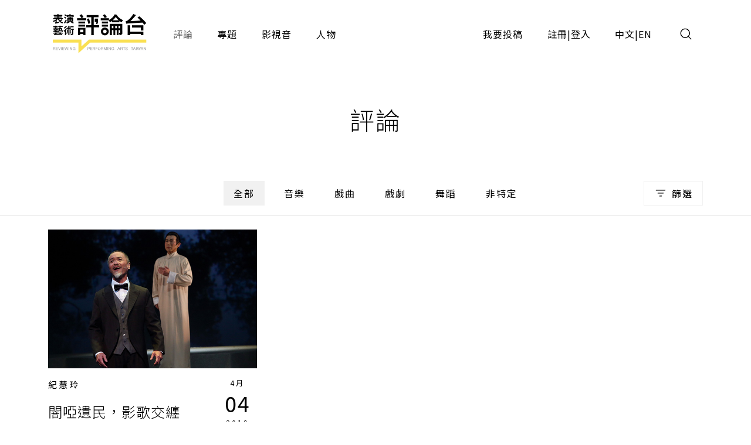

--- FILE ---
content_type: image/svg+xml
request_url: https://pareviews.ncafroc.org.tw/common/img/icon/Search.svg
body_size: 291
content:
<svg width="24" height="24" xmlns="http://www.w3.org/2000/svg">
    <path d="M3.917 10.75a6.833 6.833 0 1 1 13.666 0 6.833 6.833 0 0 1-13.666 0zm6.833-8.167a8.167 8.167 0 1 0 5.284 14.394l4.245 4.244a.667.667 0 1 0 .943-.942l-4.245-4.245a8.167 8.167 0 0 0-6.227-13.45z"/>
</svg>
